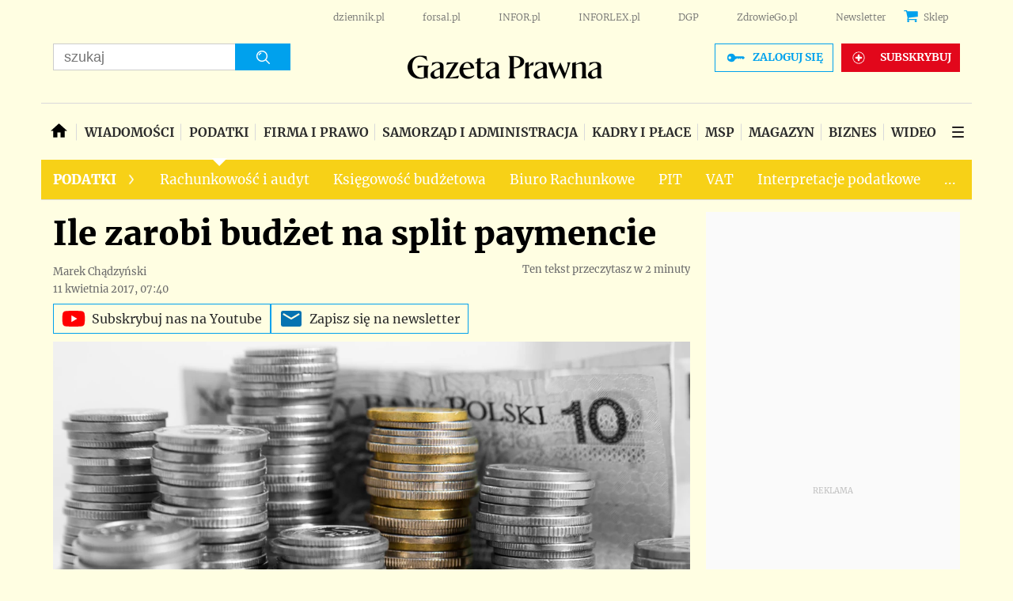

--- FILE ---
content_type: text/html; charset=utf-8
request_url: https://www.google.com/recaptcha/api2/aframe
body_size: 182
content:
<!DOCTYPE HTML><html><head><meta http-equiv="content-type" content="text/html; charset=UTF-8"></head><body><script nonce="y_zzioL2rI1P8mx4ppxH3A">/** Anti-fraud and anti-abuse applications only. See google.com/recaptcha */ try{var clients={'sodar':'https://pagead2.googlesyndication.com/pagead/sodar?'};window.addEventListener("message",function(a){try{if(a.source===window.parent){var b=JSON.parse(a.data);var c=clients[b['id']];if(c){var d=document.createElement('img');d.src=c+b['params']+'&rc='+(localStorage.getItem("rc::a")?sessionStorage.getItem("rc::b"):"");window.document.body.appendChild(d);sessionStorage.setItem("rc::e",parseInt(sessionStorage.getItem("rc::e")||0)+1);localStorage.setItem("rc::h",'1769382875148');}}}catch(b){}});window.parent.postMessage("_grecaptcha_ready", "*");}catch(b){}</script></body></html>

--- FILE ---
content_type: text/plain; charset=UTF-8
request_url: https://at.teads.tv/fpc?analytics_tag_id=PUB_5576&tfpvi=&gdpr_status=22&gdpr_reason=220&gdpr_consent=&ccpa_consent=1---&shared_ids=&sv=d656f4a&
body_size: 56
content:
ZWYyN2M1YjctYjNkMy00YTVkLWJhMDYtMWE1ZmRjNzM5MDU1Iy0xLTk=

--- FILE ---
content_type: application/javascript; charset=utf-8
request_url: https://fundingchoicesmessages.google.com/f/AGSKWxUqjagNF2TC7550hRfRPZQYjHY-zH9bYlJxVWh9IA1NKgw6EwF8gDMOuXQn4V9ASwxJprq3mr1KYchc4MY3_raKE84oBkVkU0wu1OIF9ksQXY7OLSWvFEiV-47AEfNxF6mHDBuEk4yeIQecxivsR_PwRmyxX0-86I8hzgzvPdq_9XcibCrxO0DxGE54/_/placead_/SpotlightAd-_728x90b_/adoptionicon./inc_ads.
body_size: -1289
content:
window['17c40dd9-794c-4b6b-be4c-bde82d4dcecb'] = true;